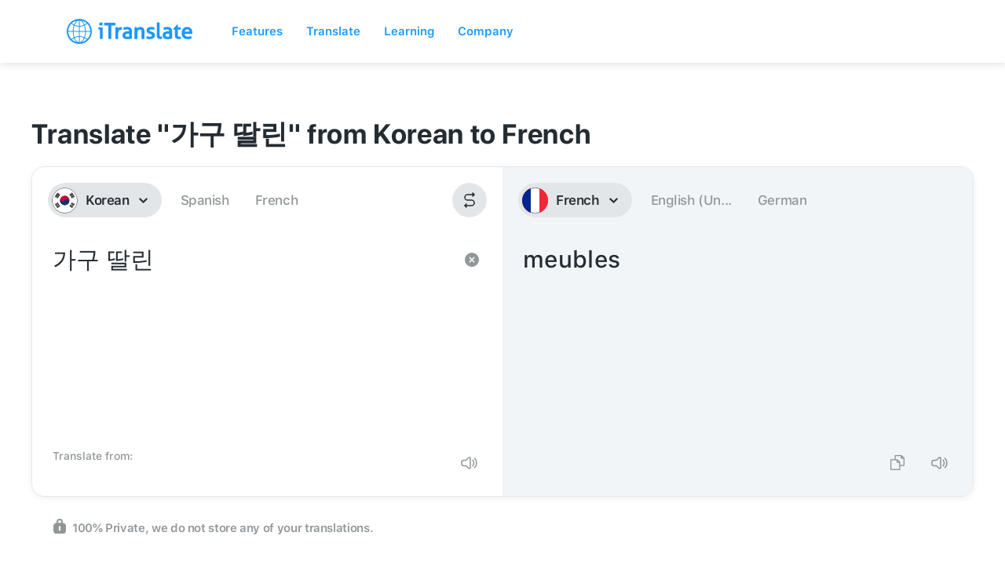

--- FILE ---
content_type: image/svg+xml
request_url: https://itranslate.com/images/icon_facebook.svg
body_size: 116
content:
<?xml version="1.0" encoding="UTF-8"?>
<svg width="18px" height="18px" viewBox="0 0 18 18" version="1.1" xmlns="http://www.w3.org/2000/svg" xmlns:xlink="http://www.w3.org/1999/xlink">
    <!-- Generator: Sketch 60 (88103) - https://sketch.com -->
    <title>Icons/Third Party/iconYoutube Copy</title>
    <desc>Created with Sketch.</desc>
    <g id="Website" stroke="none" stroke-width="1" fill="none" fill-rule="evenodd">
        <g id="Footer---Wide" transform="translate(-926.000000, -494.000000)" fill="#919699">
            <g id="Social-Media-Bar" transform="translate(925.000000, 493.000000)">
                <g id="Icons/Third-Party/iconFacebook">
                    <path d="M18.3333333,10.0509525 C18.3333333,5.42043591 14.6023763,1.66666667 10,1.66666667 C5.3976237,1.66666667 1.66666667,5.42043591 1.66666667,10.0509525 C1.66666667,14.235792 4.71404622,17.7043973 8.69791667,18.3333333 L8.69791667,12.4745352 L6.58203125,12.4745352 L6.58203125,10.0509525 L8.69791667,10.0509525 L8.69791667,8.20378957 C8.69791667,6.10247792 9.94202474,4.94177834 11.8455404,4.94177834 C12.7572754,4.94177834 13.7109375,5.10553392 13.7109375,5.10553392 L13.7109375,7.16885428 L12.6601237,7.16885428 C11.6249186,7.16885428 11.3020833,7.81514844 11.3020833,8.4781948 L11.3020833,10.0509525 L13.6132812,10.0509525 L13.2438151,12.4745352 L11.3020833,12.4745352 L11.3020833,18.3333333 C15.2859538,17.7043973 18.3333333,14.235792 18.3333333,10.0509525" id="Fill-1"></path>
                </g>
            </g>
        </g>
    </g>
</svg>